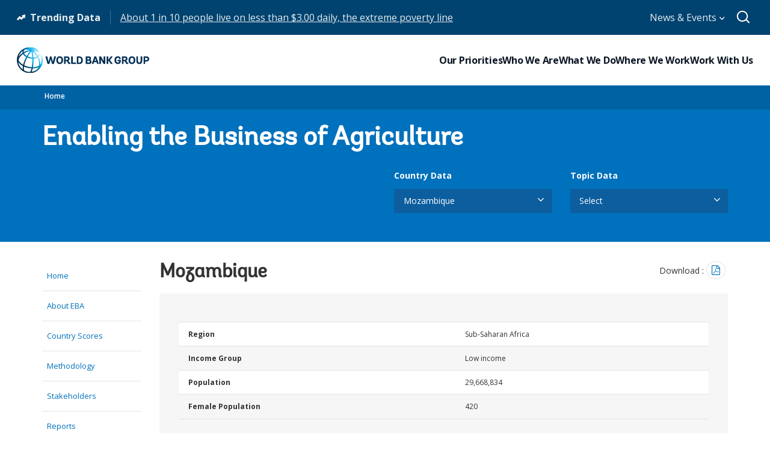

--- FILE ---
content_type: text/html;charset=utf-8
request_url: https://eba.worldbank.org/en/data/exploreeconomies/mozambique/2019
body_size: 16081
content:
 
<!DOCTYPE html>
<html lang="en">
      




 



<head>
<meta http-equiv="X-UA-Compatible" content="IE=edge" />
	<script defer="defer" type="text/javascript" src="https://rum.hlx.page/.rum/@adobe/helix-rum-js@%5E2/dist/micro.js" data-routing="env=prod,tier=publish,ams=World Bank"></script>
<link rel="shortcut icon" href="/content/dam/wbr-redesign/logos/wbg-favicon.png" type="image/png"/>
	<meta name="viewport" content="width=device-width"/>
	<meta charset="utf-8" />
	<title>Country Scores - Enabling the Business of Agriculture</title>
	<meta name="keywords" content="Agriculture and Food Security, Water"/>
	<meta name="description" content="Explore EBA data for each country covered."/> 
	<meta name="language" content="en"/>
    <meta property="og:title" content="Country Scores - Enabling the Business of Agriculture"/>
<meta property="og:site_name" content="World Bank"/>
<meta property="og:description" content="Explore EBA data for each country covered."/>
<meta property="og:type" content="article"/>
<meta property="og:test" content="https://www.worldbank.org/content/dam/wbr/share-logo/social-share.jpg"/>
<meta property="og:image:type" content="image/jpg" />
<meta property="og:image:width" content="1200" />
<meta property="og:image:height" content="630" />
<meta property="og:image" content="https://www.worldbank.org/content/dam/wbr/share-logo/social-share.jpg"/>
<meta property="og:url" content="https://eba.worldbank.org/en/exploreeconomies"/>
<meta name="twitter:card" content="summary"/>
<meta name="twitter:site" content="World Bank"/>
<meta name="twitter:title" content="Country Scores - Enabling the Business of Agriculture"/>
<meta name="twitter:description" content="Explore EBA data for each country covered."/>
<meta name="twitter:image:src" content="https://www.worldbank.org/content/dam/wbr/share-logo/social-share.jpg"/>
<meta name="dcterms.title" content="Country Scores - Enabling the Business of Agriculture" />
<meta name="dcterms.type" content="Text/HTML" />
<meta name="dcterms.identifier" content="https://eba.worldbank.org/en/exploreeconomies"/>
<meta name="dcterms.language" content="en" /> 

<link rel="canonical" href='https://eba.worldbank.org/en/exploreeconomies'/>
     <link rel="stylesheet" href="/etc/designs/wbrrdesign/clientlibs-wbrredsign.css" type="text/css">
<link rel="stylesheet" href="/etc/designs/wbrrdesign/clientlibs-wbrredsign/css/loop-icon.css" type="text/css">
    <link href="//fonts.googleapis.com/css?family=Open+Sans:300,300i,400,400i,600,600i,700,700i,800,800i&subset=cyrillic,cyrillic-ext,greek,greek-ext,latin-ext,vietnamese" rel='stylesheet' type='text/css'/>

   <link href="/etc/designs/wbrrdesign/clientlibs-wbrredsign/css/print.css" rel='stylesheet' type='text/css' media="print">
    <script src="/etc/designs/wbrrdesign/clientlibs-wbrredsign/js/jquery-3.6.0.min.js"></script>
    <script src="/etc/designs/wbr/components/wbgajax.js"></script>
<script src="//assets.adobedtm.com/223f6e2cf7c9/3eb6c9b72a93/launch-7bc0cdc67098.min.js" async></script>
        

<script src="/etc/designs/wbrrdesign/clientlibs-doingbusiness/js/kendo.all.min.js"></script>
<script src="/etc/designs/wbrrdesign/clientlibs-doingbusiness/js/jszip.min.js"></script>
    </head>







 



 


 
<body>
    <div id="wbg-aem-target" class="wbg-aem-target"></div>
    
  


 






<input type="hidden" name="wcmmode" class="WCMmode" value="DISABLED">
    <div data-ajax-component-wbg data-url="/wbg/aem/service/liveeventservicespring" data-ajax-query-parameters='language=en&pageName=/research/eba/en/exploreeconomies' ></div>
    





<link href="/etc/designs/wbr/clientlibs/css/home-banner.css" type="text/css" rel="stylesheet">


<script>
function wb_survey_yes(url) {
	wb_note_setcookie('wb_note','1',1);
	$('#survey').hide();
	window.open(url,'_blank');
}

function wb_note_setcookie(cname, cvalue, exdays) {
	var d = new Date();
	d.setTime(d.getTime() + (exdays*24*60*60*1000));
	var expires = "expires="+d.toUTCString();
	document.cookie = cname + "=" + cvalue + "; " + expires;
}

function wb_close() {
	document.getElementById('wb_banner').style.display = 'none';
	wb_banner_setcookie("wb_banner","1",1);
};

</script>
<script>jQuery(document).ready(function($) {
			var wb_note = document.cookie.replace(/(?:(?:^|.*;\s*)wb_note\s*\=\s*([^;]*).*$)|^.*$/, '$1');
			if(wb_note != 1) {			
				$("#banner").show();
				$('.delete_icon a').click(function() {
					wb_note_setcookie('wb_note','1',1);
					$('#banner').hide();					
				});				
			}
		});</script>










<link rel="stylesheet" href="/etc.clientlibs/worldbankgroup/components/global/service/headerservice/clientlibs/site.css" type="text/css">
<header></header>
<script src="/etc.clientlibs/worldbankgroup/components/global/service/headerservice/clientlibs/site.js"></script>
 
<script>
        const headeroptions = {
            
			languageToggler: { default: false},
            
            languagecode: 'en',
            enabletrendingdata: true,
			selector:'header',
			serviceEndpoint:'/wbg/aem/service/header/en'
        };
		populateHeader(headeroptions);

    </script><div class="lang-toggler language_toggler parbase"><div class="breadcrumb-section breadcrumb_13" 123style="">
    <div class="container">
        <div class="row">
            <div class="col-lg-6 col-md-6 col-sm-6 col-xs-6">
			  <div class="page-title">
                    
                    <ol class="breadcrumb_redesign">
                        <li class=""><a class="l1-breadcrumb" href="/">Home</a></li>
                        
                        </ol>
                    </div>
		  </div><!-- End Page Title -->
    
    </div>
</div>
</div>


<div class="clearix"></div>
<script>

$(document).ready(function() {
    
    var cuurpage = "/content/research/eba/en/exploreeconomies";
    var pageLocale = "en";
    
    var activeLink =$(".breadcrumb_redesign li" ).first().children("a").attr('href');
    
    if (typeof activeLink !== 'undefined'){
        $(".lp__megamenu li.lp__megamenu_list a, .lp__megamenu li.lp__megamenu_list").removeClass("active");
        
        //adedd for D&R to Highlight menu 
        if(cuurpage.indexOf('publication/documents-reports') !== -1 && (cuurpage.indexOf("http") !== -1 || cuurpage.indexOf("https") !== -1)){
            activeLink = "/" + activeLink.split("/").slice(3).join("/");                
        }//end
        $(".lp__megamenu li.lp__megamenu_list").each(function(index, obj) {
            if ($(this).children("a").attr('href') == activeLink){
                $(this).children("a").addClass("active");
            }
        });
    }
    
    var isCPF = "false";
    
    var activeLink = "";
    
    if (isCPF == "true" && typeof activeLink !== 'undefined'){		
        $(".lp__megamenu li.lp__megamenu_list a, .lp__megamenu li.lp__megamenu_list").removeClass("active");
        $(".lp__megamenu li.lp__megamenu_list").each(function(index, obj) {
            
            if ($(this).children("a").text().toLowerCase().trim() == activeLink.toLowerCase().trim())
            {
                $(this).addClass("active");
                $(this).children("a").addClass("active");
            }
        });
    }


        var activeLink1 =$(".breadcrumb_redesign li" ).first().children("a").attr('href');
        
        if (typeof activeLink1 !== 'undefined'){
            $(".navbar-collapse>.navbar-nav>li.mega-menu>a, .navbar-collapse>.navbar-nav>li.mega-menu").removeClass("active");
            
            //adedd for D&R to Highlight menu 
            if(cuurpage.indexOf('publication/documents-reports') !== -1 && (cuurpage.indexOf("http") !== -1 || cuurpage.indexOf("https") !== -1)){
                activeLink1 = "/" + activeLink1.split("/").slice(3).join("/");                
            }//end
            $(".navbar-collapse>.navbar-nav>li.mega-menu").each(function(index, obj) {
                if ($(this).children("a").attr('href') == activeLink1){
                    $(this).children("a").addClass("active");
                }
            });
        }

        
        if (isCPF == "true" && typeof activeLink !== 'undefined'){        
            $(".navbar-collapse>.navbar-nav>li.mega-menu>a, .navbar-collapse>.navbar-nav>li.mega-menu").removeClass("active");
            $(".navbar-collapse>.navbar-nav>li.mega-menu").each(function(index, obj) {
                
                if ($(this).children("a").text().toLowerCase().trim() == activeLink.toLowerCase().trim())
                {
                    $(this).addClass("active");
                    $(this).children("a").addClass("active");
                }
            });
        }
        
    });

 

</script>


</div>

 
<div class="par parsys"><div class="reference parbase section">
  

  <div style="display:inline;" class="cq-dd-paragraph"><div class="supergrid_954240945 supergrid parbase">




    
    <div class="full-row-dark-blue-components" style="padding: 64px 0px 32px 0px; background-color:">
    

        
        <div class="container">
            	<div class="">
            <div class="par parsys"><div class="redesigned-wbl-banner section">  










<div class="row">
    <div class="col-lg-12 col-md-12 col-sm-12 col-xs-12">
        <h1 >Enabling the Business of Agriculture</h1>
    </div>
</div>

<div class="row">
    <div class="col-lg-6"></div>
    <div class="col-lg-6 col-md-6 col-sm-12 col-xs-12">
        <div class="row">
		
            <div class="col-lg-6 col-md-6 col-sm-12 col-xs-12">
                <!-- Begin Dropdown-v2 components -->
                <div class="dropdown-v2-seciton dropdown-v2-inverse">
                    <div class="lable">Country Data</div>
                    <!-- Begin Dropdown-v2 components -->
                    <div class="btn-group dropdown-group dropdown-group-inverse">
                        <input id="economies" placeholder="Search..." style="width: 100%" />
                    </div>
                </div>
                <!-- End Dropdown-v2 components -->
            </div>
            <div class="col-lg-6 col-md-6 col-sm-12 col-xs-12">
                <div class="dropdown-v2-seciton dropdown-v2-inverse">
                    <div class="lable">Topic Data</div>
                    <!-- Begin Dropdown-v2 components -->
                    <div class="btn-group dropdown-group dropdown-group-inverse ">
                        <input id="topic" placeholder="Search..." style="width: 100%" />
                    </div>
                </div>
            </div>
        </div>
    </div>
</div>

<script>
    var runModes = "[crx3tar-nofds, prod, s7connect, crx3, nosamplecontent, publish]"; 
    var selector = "mozambique";
    var pageName = "exploreeconomies";
    var siteName = "EBA";
    
    $("#economies").kendoDropDownList({
        optionLabel: "Select ",  
        filter: "startswith",
        dataTextField: "Name",
        dataValueField: "EconomyUrlName",
        dataSource: {
            type: "jsonp", 
            transport: {
                read: {
                    url: "https://api.worldbank.org/apis/igdataapi/data/eba/year/current/economies?lang=en",
                    headers: { 'Ocp-Apim-Subscription-Key': 'c3d13583ae8746d8b1f22ec5730a7148'}
                }
            },
            error: function (e) {
            },
            schema: {
                data: function (data) {                    
                    if (typeof data === 'string' || data instanceof String) {                       
                        return JSON.parse(data);
                    } else {
                        return data;
                    }
                }
            }
        },
        template: "#= economyUrl(data) #"
    });
    
    $("#topic").kendoDropDownList({
        
        optionLabel: "Select ",
        dataTextField: "IndicatorPublishedName",
        dataValueField: "IndicatorCode",
        dataSource: {
            type: "json", 
            transport: {
                read: {
                    url: "https://api.worldbank.org/apis/igdataapi/data/eba/indicators?lang=en",
                    headers: { 'Ocp-Apim-Subscription-Key': 'c3d13583ae8746d8b1f22ec5730a7148'}
                }
            },
            error: function (e) {
            },            
            filter: {           
                logic: "or",
                filters: [
                    { field: "IndicatorType", operator: "eq", value: null },
                    { field: "IndicatorType", operator: "eq", value: "Topic" }
                ]
            }
        },
        template: "#= topicUrl(data) #"
    });
    
    function economyUrl(data) {
        var url='',EconomyUrlName='';
        
        if( data.EconomyUrlName.toLowerCase() === 'côte-divoire'){
            EconomyUrlName = 'cote-divoire';
        }else if( data.EconomyUrlName.toLowerCase() === 'são-tomé-and-príncipe'){
            EconomyUrlName = 'sao-tome-and-principe';
        }else{
            EconomyUrlName = data.EconomyUrlName.toLowerCase();
        }
        
        if(runModes.indexOf('author')>-1){                
            url ='<a href="/en/data/exploreeconomies.'+ EconomyUrlName +'.'+2019+'.html">'+ data.Name+'</a>';
        }if(runModes.indexOf('publish')>-1){
            url ='<a href="/en/data/exploreeconomies/'+ EconomyUrlName +'/'+2019+'">'+ data.Name+'</a>';
        }  
        
        return url;            
    }
    
    function topicUrl(data) {
        
        var url='';   
		var topic = '';
		if(siteName == "EBA")
		{
			if(data.IndicatorCode.toLowerCase() == 'eba_seed')
				topic = 'seed';
			if(data.IndicatorCode.toLowerCase() == 'eba_fert')
				topic = 'fertilizer';
			if(data.IndicatorCode.toLowerCase() == 'eba_wat')
				topic = 'water';
			if(data.IndicatorCode.toLowerCase() == 'eba_mech')
				topic = 'machinery';
			if(data.IndicatorCode.toLowerCase() == 'eba_liv')
				topic = 'livestock';
			if(data.IndicatorCode.toLowerCase() == 'eba_mpp')
				topic = 'plant';
			if(data.IndicatorCode.toLowerCase() == 'eba_trad')
				topic = 'markets';
			if(data.IndicatorCode.toLowerCase() == 'eba_fina')
				topic = 'finance';
		}
		else
		topic = data.IndicatorCode.toLowerCase();	
			
        if(runModes.indexOf('author')>-1){                
            url ='<a href="/en/data/exploretopics.'+ topic+'.html">'+ data.IndicatorPublishedName+'</a>';
        }if(runModes.indexOf('publish')>-1){
            url ='<a href="/en/data/exploretopics/'+ topic+'">'+ data.IndicatorPublishedName+'</a>';
        }
        
        return url;            
    }      
    
    if(selector != "" && (pageName == "exploreeconomies" || pageName == "explorecountries")) {        
        $("#economies").data("kendoDropDownList").value(selector);
    }
    
    if(selector != "" && (pageName == "exploretopics" || pageName == "exploreindicators" || pageName == "comparedata")) {        
        selector = siteName == "WBL" ? selector.toUpperCase() : selector;
        $("#topic").data("kendoDropDownList").value(selector);
    }
    
    var dropdownlist = $("#topic").data("kendoDropDownList");
    dropdownlist.bind("dataBound", dropdownlist_dataBound);
    var ctrydropdownlist = $("#economies").data("kendoDropDownList");
    ctrydropdownlist.bind("dataBound", dropdownlist_dataBound);
    
    function dropdownlist_dataBound(e) {
        var pageurl = window.location.pathname;
        pageurl = pageurl.replace(".print","");
        $("#topic_listbox>li").each(function(index, obj) {
            var childtopicanchor = $(this).children("a");
            
            if (childtopicanchor.attr('href') == pageurl){
                
                document.title = childtopicanchor.text();
            }
            
        });
        
        $("#economies_listbox>li").each(function(index, obj) {
            var childanchor = $(this).children("a");
            if (childanchor.attr('href') == pageurl){
                
                document.title = "Economy Data , "+childanchor.text();
            }
            
        });
    }
    
    
    
    
</script>



<style>
    .k-list-container {
        border-radius: 0px;
        border-color: #0071BC;
        background-color: #0C5E9E !important;
    }
    
    .dropdown-v2-seciton .k-dropdown .k-dropdown-wrap.k-state-default {
        background-color: #0C5E9E !important;
    }
</style>

</div>

</div>

            </div>
        </div>     
    </div>
    


    </div>
</div></div>
<div class="gridlayout parbase section">












<div class="row hidden-md hidden-lg">

		    <div class="col-md-12 col-sm-12 col-lg-12 col-xs-12 colsplit" id="">
	        
			<div class=" ">
				<div class="grid_12_par_0 parsys">
    


<div style="padding-left:0px;padding-right:0px;" class="remove-padding-grid" >
    
    




<div class="reference parbase section">
  

  <div style="display:inline;" class="cq-dd-paragraph"><div class="supergrid parbase">




    
    <div class="row clearfix full-row-white-components" style="padding: 32px 0px 32px 0px; background-color:">
    

        
        <div class="container">
            	<div class="">
            <div class="par parsys"><div class="reference parbase section">
  

  <div style="display:inline;" class="cq-dd-paragraph"><div class="n01v1_left_navigatio n01v1_left_navigation_pathselect">


 


    
    





<div class="_loop_left_nav hidden-sm hidden-xs">
			<ul class="_loop_left_nav_list">
			<li><a class="_loop_left_nav_list_item" title="Home" href="/">Home</a>
			</li>
			<li><a class="_loop_left_nav_list_item" title="About EBA" href="/en/about-us">About EBA</a>
						</li>
						<li><a class="_loop_left_nav_list_item" title="Country Scores" href="/en/data/exploretopics/all-topics">Country Scores</a>
						</li>
						<li><a class="_loop_left_nav_list_item" title="Methodology " href="/en/methodology">Methodology </a>
						</li>
						<li><a class="_loop_left_nav_list_item" title="Stakeholders" href="/en/stakeholders">Stakeholders</a>
						</li>
						<li><a class="_loop_left_nav_list_item" title="Reports" href="/en/reports">Reports</a>
						</li>
						<li><a class="_loop_left_nav_list_item" title="Business Reforms" href="/en/reforms">Business Reforms</a>
						</li>
						<li><a class="_loop_left_nav_list_item" title="News" href="/en/ebanews">News</a>
						</li>
						
			</ul>
			</div><div class="clearfix"></div>


<script type="text/javascript">
function toggleclass(element,elemMore){
	$(element).toggle();
	if($(element).is(":visible")){
		$(elemMore).html('<i class="fa fa-angle-up"></i>');
	}else{
		$(elemMore).html('<i class="fa fa-angle-down"></i>');
	}
}</script>
        
        
<button type="button" class="_loop_left_nav_dropdown hidden-lg hidden-md" data-toggle="collapse" data-target=".nav-collapse">
    <span class = "filter-option" title="Home" href="https://eba.worldbank.org/">Home</span>
    <span class="nav-dropdown-arrow"></span>
</button>

<div class="nav-collapse collapse _loop_left_nav _loop_left_nav_dropdown_list">
    <ul>
        <li><a class="_loop_left_nav_list_item " title="About EBA" href="/en/about-us">About EBA</a>
    </li>
    <li><a class="_loop_left_nav_list_item " title="Country Scores" href="/en/data/exploretopics/all-topics">Country Scores</a>
    </li>
    <li><a class="_loop_left_nav_list_item " title="Methodology " href="/en/methodology">Methodology </a>
    </li>
    <li><a class="_loop_left_nav_list_item " title="Stakeholders" href="/en/stakeholders">Stakeholders</a>
    </li>
    <li><a class="_loop_left_nav_list_item " title="Reports" href="/en/reports">Reports</a>
    </li>
    <li><a class="_loop_left_nav_list_item " title="Business Reforms" href="/en/reforms">Business Reforms</a>
    </li>
    <li><a class="_loop_left_nav_list_item " title="News" href="/en/ebanews">News</a>
    </li>
    
</ul></div>




<script type="text/javascript">
    function toggleclass(element,elemMore){ 
        $(element).toggle();      
        if($(element).is(":visible")){
            $(elemMore).html('<i class="fa fa-angle-up"></i>');
        }else{
            $(elemMore).html('<i class="fa fa-angle-down"></i>');
        }
    }
</script></div>
</div></div>

</div>

            </div>
        </div>     
    </div>
    


    </div>
</div></div>



</div>



</div>

			</div>
			
		    </div>
		    
</div>
<div class="clearfix"></div>


	<div style="margin-bottom: 0px"></div>



</div>
<div class="supergrid parbase section">




    
    <div class="row clearfix full-row-white-components" style="padding: 32px 0px 32px 0px; background-color:#fff">
    

        
        <div class="container">
            	<div class="">
            <div class="par parsys"><div class="gridlayout parbase section">












<div class="row ">

		    <div class="col-md-2  colsplit" id="">
	        
			<div class=" ">
				<div class="grid_2_par_0 parsys">
    


<div style="padding-left:0px;padding-right:0px;" class="remove-padding-grid" >
    
    




<div class="gridlayout parbase section">












<div class="row hidden-xs hidden-sm">

		    <div class="col-md-12  colsplit" id="">
	        
			<div class=" ">
				<div class="grid_12_par_0 parsys">
    


<div style="padding-left:0px;padding-right:0px;" class="remove-padding-grid" >
    
    




<div class="reference parbase section">
  

  <div style="display:inline;" class="cq-dd-paragraph"><div class="n01v1_left_navigatio n01v1_left_navigation_pathselect">


 


    
    





<div class="_loop_left_nav hidden-sm hidden-xs">
			<ul class="_loop_left_nav_list">
			<li><a class="_loop_left_nav_list_item" title="Home" href="/">Home</a>
			</li>
			<li><a class="_loop_left_nav_list_item" title="About EBA" href="/en/about-us">About EBA</a>
						</li>
						<li><a class="_loop_left_nav_list_item" title="Country Scores" href="/en/data/exploretopics/all-topics">Country Scores</a>
						</li>
						<li><a class="_loop_left_nav_list_item" title="Methodology " href="/en/methodology">Methodology </a>
						</li>
						<li><a class="_loop_left_nav_list_item" title="Stakeholders" href="/en/stakeholders">Stakeholders</a>
						</li>
						<li><a class="_loop_left_nav_list_item" title="Reports" href="/en/reports">Reports</a>
						</li>
						<li><a class="_loop_left_nav_list_item" title="Business Reforms" href="/en/reforms">Business Reforms</a>
						</li>
						<li><a class="_loop_left_nav_list_item" title="News" href="/en/ebanews">News</a>
						</li>
						
			</ul>
			</div><div class="clearfix"></div>


<script type="text/javascript">
function toggleclass(element,elemMore){
	$(element).toggle();
	if($(element).is(":visible")){
		$(elemMore).html('<i class="fa fa-angle-up"></i>');
	}else{
		$(elemMore).html('<i class="fa fa-angle-down"></i>');
	}
}</script>
        
        
<button type="button" class="_loop_left_nav_dropdown hidden-lg hidden-md" data-toggle="collapse" data-target=".nav-collapse">
    <span class = "filter-option" title="Home" href="https://eba.worldbank.org/">Home</span>
    <span class="nav-dropdown-arrow"></span>
</button>

<div class="nav-collapse collapse _loop_left_nav _loop_left_nav_dropdown_list">
    <ul>
        <li><a class="_loop_left_nav_list_item " title="About EBA" href="/en/about-us">About EBA</a>
    </li>
    <li><a class="_loop_left_nav_list_item " title="Country Scores" href="/en/data/exploretopics/all-topics">Country Scores</a>
    </li>
    <li><a class="_loop_left_nav_list_item " title="Methodology " href="/en/methodology">Methodology </a>
    </li>
    <li><a class="_loop_left_nav_list_item " title="Stakeholders" href="/en/stakeholders">Stakeholders</a>
    </li>
    <li><a class="_loop_left_nav_list_item " title="Reports" href="/en/reports">Reports</a>
    </li>
    <li><a class="_loop_left_nav_list_item " title="Business Reforms" href="/en/reforms">Business Reforms</a>
    </li>
    <li><a class="_loop_left_nav_list_item " title="News" href="/en/ebanews">News</a>
    </li>
    
</ul></div>




<script type="text/javascript">
    function toggleclass(element,elemMore){ 
        $(element).toggle();      
        if($(element).is(":visible")){
            $(elemMore).html('<i class="fa fa-angle-up"></i>');
        }else{
            $(elemMore).html('<i class="fa fa-angle-down"></i>');
        }
    }
</script></div>
</div></div>







<hr>


<div class="reference parbase section">
  

  <div style="display:inline;" class="cq-dd-paragraph"><div class="country_contacts parbase">













 



<div class="row_no_pad">


<h6 class='h6'>CONTACT</h6>




			
			
				<div class="contacts-wrapper">
			 
               
                
			
				<address>
              1818 H Street, NW<br/>Washington, DC 20433 USA<br/>

				</address>
				
				
				
           

			<a href="mailto:eba@worldbank.org">Email</a>
				
				</div>
			
				
               
                <!--  contact 2 -->
                
				
					<div class="contacts-wrapper">
				    <!--  contact 1 -->
              
				
               
               
                
			
				<address>
				
				
			Chisako Fukuda<br/>Media Inquiries<br/>
				
				</address>
				
				<div class="display contactPersonHQ">

				<span class="tel">
				+1 (202) 473-9424<br/>
				</span>
				</div>
				
				
				  
				</div>
                
				<!--  contact 3 -->
                <!--  contact 3 -->

                                                                                                                                                 
</div>



	 <a class="btn btn-default btn-sm primary-gray-btn mrg-t-15" href="mailto:cfukuda@worldbankgroup.org">Media Email<i class="icon-angle-right"> <span class="sr-only">Arrow</span></i></a>		
			


			





</div>
</div></div>



</div>



</div>

			</div>
			
		    </div>
		    
</div>
<div class="clearfix"></div>


	<div style="margin-bottom: 0px"></div>



</div>



</div>



</div>

			</div>
			
		    </div>
		    
		    <div class="col-md-10  colsplit" id="">
	        
			<div class=" ">
				<div class="grid_10_par_1 parsys">
    


<div style="padding-left:0px;padding-right:0px;" class="remove-padding-grid" >
    
    




<div class="gridlayout parbase section">












<div class="row ">

		    <div class="col-md-12 col-sm-12 col-lg-12 col-xs-12 colsplit" id="">
	        
			<div class=" ">
				<div class="grid_12_par_0 parsys">
    


<div style="padding-left:0px;padding-right:0px;" class="remove-padding-grid" >
    
    




<div class="wbl_country_results section">





 






 






<div class="row">
    <div class="heading-v1">
        <div class="col-lg-12 col-md-12 col-sm-12 col-xs-12">
            <div id="countryPublishName1" >
                <script id="countryPublishNameTemp1" type="text/x-kendo-template">  
                    #
                    var publishName = data; 
                    
                    var pdfPath = "/content/dam/documents/eba/"+data.countryDetails1+".pdf";
                    #
                    <h2>#= publishName.countryName #</h2>
                    
                    <div class="accordion-group-btn">
                        <span class="blurb-text">Download :</span>
                        <a href="#= pdfPath #" class="accordion-download" target="_blank" title="Download Pdf" data-customlink="fd:body content:en:pdf"><span><i class="fa fa-file-pdf-o" aria-hidden="true"></i></span></a>
                        
                </div> 	
                </script>
            </div>
            
            
            
        </div>
    </div><!-- End heading-v1 -->
    
</div>
<div class="c14v1-body c14v1-body-text c14v1-body-inverse responsive-table wbl-table rulemaking-table">
    <div class="paragraph table nosort">
        
        <div id="characteristics" > 
            <script id="characteristicsTemplate" type="text/x-kendo-template">    
                #
                var economyDetails = data.Economy.EconomyDetails;
                var region,incomeGroup,population,GNIPerCapita;
                
                for(var i = 0; i < economyDetails.length; i++) {
                    
                    if(economyDetails[i].EconomyDetailTypeName == 'Region')
                        region = economyDetails[i].Value;
                    
                    else if(economyDetails[i].EconomyDetailTypeName == 'IncomeGroup')
                        incomeGroup = economyDetails[i].Value;
                    else if(economyDetails[i].EconomyDetailTypeName == 'Population')
                        population = economyDetails[i].Value;
                    
                    else if(economyDetails[i].EconomyDetailTypeName == 'GNIPerCapita')
                        GNIPerCapita = economyDetails[i].Value;
                    
                }
                #
                <table class="">
                    <tbody><tr></tr>
                    <tr>
                        <td><b>Region</b></td>
                        <td>#= region #</td>
            </tr>
            <tr>
                <td><b>Income Group</b></td>
                <td>#= incomeGroup #</td>
            </tr>
            <tr>
                <td><b>Population</b></td>
                <td>#= numberWithCommas(population) #</td>
            </tr>
            
            <tr>
                <td><b>Female Population</b></td>
                <td>#= numberWithCommas(GNIPerCapita) #</td>
                
            </tbody>
            </table>
            </script>
        </div>
    </div>
</div>




<script src="/etc/designs/wbrrdesign/clientlibs-ppi-comps/js/FileSaver.js"></script>
<script src="/etc/designs/wbrrdesign/clientlibs-ppi-comps/js/xlsx.full.min.js"></script>

<script>
    //var economyCodeApi = "//wbl.financeandprivatesector.org/wbgapi/data/eba/year/current/economies",
    var countryName = "mozambique";
    var economyApi = "https://api.worldbank.org/apis/igdataapi/data/eba/year/current/economies";
    var indicatorsApi1 = "https://api.worldbank.org/apis/igdataapi/data/eba/economy/{economycode}/year/current/details";
    var site = "EBA";
    var locale = "en"; 
    var domain = "https://api.worldbank.org/apis";
    var selectorYear = "2019";
    
    var countryCode1, economyPublishedName1;
    
    var economyCodeDataSource = new kendo.data.DataSource({
        transport: {
            read: {
                dataType: 'json',
                url: economyApi,
                headers: { 'Ocp-Apim-Subscription-Key': 'c3d13583ae8746d8b1f22ec5730a7148'}
            },
        }
    });
    
    economyCodeDataSource.fetch(function(){  
        var economyPublishedName;	        
        this.filter( { field: "EconomyUrlName", operator: "eq", value:countryName } );
        
        var economydata = this.view(); 
        
        countryCode1 = economydata[0].EconomyCode;
        indicatorsApi1 = indicatorsApi1.replace("{economycode}", countryCode1);
        economyPublishedName1 = economydata[0].Name;
        var economyUrlName =economydata[0].EconomyUrlName;
        var countryPublishNameTemp1 = kendo.template($("#countryPublishNameTemp1").html());
        $("#countryPublishName1").html(countryPublishNameTemp1({economyDetails:economyPublishedName1,countryDetails1:countryCode1,urlDetails:economyUrlName,countryName:economyPublishedName1}));
        
        // console.log(countryCode1);
        
        var bblEconomyDataSource = new kendo.data.DataSource({
            transport: {
                read: {
                    url: indicatorsApi1.replace("{economycode}", countryCode1),
                    dataType: 'json',
                    headers: { 'Ocp-Apim-Subscription-Key': 'c3d13583ae8746d8b1f22ec5730a7148'}
                },
            },
            schema: {
                data: function (data) {
                    return [data];
                }
            }
            
        });
        
        bblEconomyDataSource.fetch(function(){ 
            var countryDetails = this.view()[0];
            
            var characteristicsTemplate = kendo.template($("#characteristicsTemplate").html());
            $("#characteristics").html(characteristicsTemplate(countryDetails));
            
            
        });
    });  
    
    function numberWithCommas(x) {
        if(x != undefined) {
            return x.toString().replace(/\B(?=(\d{3})+(?!\d))/g, ",");
        }else{
            return  "";
        }
    }
    
    function getPerc(num, percent) {
        return Number(num) - ((Number(percent) / 100) * Number(num));
    }
    
    function downloadExcel() {
        var excelData = [], wscols = [], data = {};
        var topicLabel = "Topic";
        var groupLabel = "Group";
        var yearLabel = "Year"
        var questionLabel = "Question";
        var answerLabel = "Answer";
        var scoreLabel = "Score";
        var law1Label = "Law1";
        var lawURI1Label = "LawURI1";
        var law2Label = "Law2";
        var lawURI2Label = "LawURI2";        
        var notesLabel = "Notes";        
        
        var excelIndicatorApi, excelIndicatorDataPointValuesApi; 
        if(site == "WBL") {
            excelIndicatorApi = domain + "/igdataapi/data/wbl/indicators";            
            excelIndicatorDataPointValuesApi = domain + "/igdataapi/data/wbl/economy/{economycode}/indicator/{indicatorcode}/year/current/indicatordatapointvalues/multilevel";           
        } else if(site == "BPP") {
            excelIndicatorApi = domain + "/igdataapi/data/ppp/indicators";            
            excelIndicatorDataPointValuesApi = domain + "/igdataapi/data/ppp/economy/{economycode}/indicator/{indicatorcode}/year/current/indicatordatapointvalues/multilevel";           
        }else if(site == "EBA" || site == "FARMERS") {
            excelIndicatorApi = domain + "/igdataapi/data/eba/indicators";            
            excelIndicatorDataPointValuesApi = domain + "/igdataapi/data/eba/economy/{economycode}/indicator/{indicatorcode}/year/current/indicatordatapointvalues/multilevel";           
        }
        
        var excelIndicatorsDatasource = new kendo.data.DataSource({            
            transport: {
                read: {
                    dataType: "json",
                    url: excelIndicatorApi + '?lang=' + locale,
                    headers: { 'Ocp-Apim-Subscription-Key': 'c3d13583ae8746d8b1f22ec5730a7148'}
            },
        },
                                                                  error: function (e) { }
    });
    
    excelIndicatorsDatasource.fetch(function () {             
        var excelIndicators = this.view();
        
        excelIndicators.forEach(function(indicator, index) {                
            var indicatorCode = indicator.IndicatorCode;
            var indicatorPublishedName = indicator.IndicatorPublishedName;
            
            if(site == "WBL")
                indicatorCode = indicatorCode.toLowerCase();
            
            var excelIndicatorDataPointValuesApiDatasource = new kendo.data.DataSource({            
                transport: {
                    read: {
                        async: false,
                        dataType: "json",
                        url: excelIndicatorDataPointValuesApi.replace("{economycode}", countryCode1).replace("{indicatorcode}", indicatorCode) + '?lang=' + locale,
                        headers: { 'Ocp-Apim-Subscription-Key': 'c3d13583ae8746d8b1f22ec5730a7148'}
                },
            },
                                                                                       error: function (e) { },                
        });
        
        excelIndicatorDataPointValuesApiDatasource.fetch(function () { 
            var pointData = this.view();                   
            
            pointData.forEach(function(indicatorDataPoint) {                        
                indicatorDataPoint.IndicatorDataPointList.forEach(function(subIndicatorDataPoint) {
                    data = {};
                    data[topicLabel] = indicatorPublishedName;
                    data[groupLabel] = indicatorDataPoint.IndicatorDataPointName;
                    data[yearLabel] = selectorYear;
                    data[questionLabel] = subIndicatorDataPoint.IndicatorDataPointName;
                    
                    if(subIndicatorDataPoint.hasOwnProperty("IndicatorDataPointValues")) {
                        var indicatorDataPointValues = subIndicatorDataPoint["IndicatorDataPointValues"];
                        
                        var answers = $.grep(indicatorDataPointValues, function(e) {                  
                            return e.IndicatorDataPointValueTypeName == "Answer";
                        })[0];                                  
                        data[answerLabel] = answers == undefined ? "" : answers.Value;
                        
                        if(site == "WBL") {
                            var scores = $.grep(indicatorDataPointValues, function(e) {                  
                                return e.IndicatorDataPointValueTypeName == "DataPointScore" || e.IndicatorDataPointValueTypeName == "Score";
                            })[0];  
                            data[scoreLabel] = scores == undefined ? "" : scores.Value;
                            
                            var law1 = $.grep(indicatorDataPointValues, function(e) {                  
                                return e.IndicatorDataPointValueTypeName == "Law 1";
                            })[0];                
                            data[law1Label] = law1 == undefined ? "" : law1.Value;
                            
                            var urlLink1 = $.grep(indicatorDataPointValues, function(e) {                  
                                return e.IndicatorDataPointValueTypeName == "URLLink 1";
                            })[0];   
                            data[lawURI1Label] = urlLink1 == undefined ? "" : urlLink1.Value;
                            
                            var law2 = $.grep(indicatorDataPointValues, function(e) {                  
                                return e.IndicatorDataPointValueTypeName == "Law 2";
                            })[0];    
                            data[law2Label] = law2 == undefined ? "" : law2.Value;
                            
                            var urlLink2 = $.grep(indicatorDataPointValues, function(e) {                  
                                return e.IndicatorDataPointValueTypeName == "URLLink 2";
                            })[0]; 
                            data[lawURI2Label] = urlLink2 == undefined ? "" : urlLink2.Value;
                            
                            data[notesLabel] = "";
                        }
                    }
                    
                    excelData.push(data);
                });
            });
        });
    });
    
    Object.keys(excelData[0]).forEach(function(indicatorDataPoint, index) {
        wscols.push({wch: 40});
        var emptyFilter = excelData.filter(i => (i[indicatorDataPoint] === null) || i[indicatorDataPoint] === "");
        if(emptyFilter.length == excelData.length) {
            excelData.forEach(function(v){ delete v[indicatorDataPoint] });
        }              
    });
    
    /* this line is only needed if you are not adding a script tag reference */
    if(typeof XLSX == 'undefined') XLSX = require('xlsx');
    
    /* add to workbook */
    var wb = XLSX.utils.book_new();
    
    /* make the worksheet */
    var ws = XLSX.utils.json_to_sheet(excelData);
    ws['!cols'] = wscols;              

    XLSX.utils.book_append_sheet(wb, ws, "sheet");
    
    /* generate an XLSX file */
    XLSX.writeFile(wb, economyPublishedName1 + ".xlsx");
    
    });
    }
    
    
</script>



</div>







<div class="embedcode section">










   
<script src="/etc/designs/wbrrdesign/components/audiotracking.js"></script>



<div class="clearfix"></div>


<!-- script for photogallery -->

<script>
$(window).on("load", function() {
$('#flickr').removeAttr('style');
$('#flickr img').addClass('img-responsive');
if ($("#flickr").find(".photo-gallery-img").length === 0)
$("#flickr a").wrap('<div class="photo-gallery-img col-xs-3 col-sm-3 col-md-3 col-lg-3"></div>');
//$('#flickr img').css("width", "100%");
$("#flickr").wrap('<div class="row"></div>');
//$('#flickr').children('.photo-gallery-img').last().remove();
$("#flickr").children(".photo-gallery-img:visible").eq(8).remove();
$("#flickr").children("a:visible").eq(8).remove();
$("#id_v4").click(function() {
window.location.href = $(this).attr('cusyep');
});
$("#id_c07v4").click(function() {
window.location.href = $(this).attr('cusyep');
});
$(".photo-gallery-img img").removeAttr("width").removeAttr("height");
console.log("Flicker loader done");
});
</script>

<!-- script for photogallery end--></div>



</div>



</div>

			</div>
			
			<hr class="hr-bottom">
			
		    </div>
		    
</div>
<div class="clearfix"></div>


	<div style="margin-bottom: 0px"></div>



</div>







<div class="gridlayout parbase section">












<div class="row ">

		    <div class="col-md-12 col-sm-12 col-lg-12 col-xs-12 colsplit" id="">
	        
			<div class=" ">
				<div class="grid_12_par_0 parsys">
    


<div style="padding-left:0px;padding-right:0px;" class="remove-padding-grid" >
    
    




<div class="wbl-economyIndicator_details section">





 






<script src="/etc/designs/wbrrdesign/clientlibs-doingbusiness/js/kendo.all.min.js"></script>


<div class="row">
    <div class="col-lg-15 col-md-12 col-sm-12 col-xs-12">
        <div class="row">
            <div class="heading-v1">
                <div class="col-lg-12 col-md-12 col-sm-12 col-xs-12">
                    <h3>Topic scores</h3>	
                </div>
            </div>

        </div><!-- End first row -->
    </div>

    <div class="col-lg-9 col-md-12 col-sm-12 col-xs-12">
        <div class="c14v1-body c14v1-body-text c14v1-body-inverse responsive-table">
            <div class="paragraph table nosort">
                <div id="farmersIndicator"> 
                    <script type="text/x-kendo-template" id="farmersIndicatorTemplate"> 

                        #
							  var farmersDetails = data;
                        //console.log(farmersDetails);
                        #

                        <table>
                            <tbody>

						#
                        for (var i = 0; i < farmersDetails.length; i++) { 

						#
                            <tr>
                                <td><b>#= farmersDetails[i].IndicatorPublishedName #</b></td>
                                 <td>#= farmersDetails[i].Value #</td>

                             </tr>


                        # } #

                    		</tbody>
                    	</table>
                    </script>
                </div>
            </div>
        </div>
    </div>
</div>



<script>
    // selector start here
    var countryName = "mozambique";
    var economyApi = "https://api.worldbank.org/apis/igdataapi/data/eba/year/current/economies?lang=en";
    var indicatorsApi2 = "https://api.worldbank.org/apis/igdataapi/data/eba/indicators?lang=en";
    var economyIndicatorApi = "https://api.worldbank.org/apis/igdataapi/data/eba/economies/indicator/all/year/current/indexes?$filter=EconomyCode%20eq%20%27{economycode}%27";
    var site = "EBA";

    var economyCodeDataSource =  new kendo.data.DataSource({
        transport: {
            read: {
                url: "https://api.worldbank.org/apis/igdataapi/data/eba/year/current/economies?lang=en",
                dataType: 'json',
                headers: { 'Ocp-Apim-Subscription-Key': 'c3d13583ae8746d8b1f22ec5730a7148'}
            },
        }
        
    });

    economyCodeDataSource.fetch(function(){ 
        var economyPublishedName;		        

        this.filter( { field: "EconomyUrlName", operator: "eq", value: countryName } );
        
        var economydata = this.view(); 
        var countryCode = economydata[0].EconomyCode;

        if(site == "WBL") {
            var indicatorDataSourceNew =  new kendo.data.DataSource({
                transport: {
                    read: {
                        url: indicatorsApi2.replace("{economycode}", countryCode),
                        dataType: 'json',
                        headers: { 'Ocp-Apim-Subscription-Key': 'c3d13583ae8746d8b1f22ec5730a7148'}
                    },
                }
                
            });

            indicatorDataSourceNew.fetch(function() { 
                var indicatorDetails = this.view();           
    
                var wblindexDataSourceNew =  new kendo.data.DataSource({
                    transport: {
                        read: {
                            dataType: 'json',
                            url: economyIndicatorApi.replace("{economycode}", countryCode),
                            headers: { 'Ocp-Apim-Subscription-Key': 'c3d13583ae8746d8b1f22ec5730a7148'}
                        },
                    }
                    
                });
    
                wblindexDataSourceNew.fetch(function() {                 
                    var indexDetails = wblindexDataSourceNew.view()[0].EconomyIndexes;                       

                    if(indexDetails != null) {
                        for(var i = 0; i < indexDetails.length; i++) {
                            var topicValue = indicatorDetails.filter(function(index) {
                                if(index.IndicatorCode == indexDetails[i].IndicatorCode){                                        
                                    return index;
                                }
                            });

                            if(topicValue.length > 0) {
                                indexDetails[i]['IndicatorPublishedName'] = topicValue[0].IndicatorPublishedName;
                            }
                        }

                        var indicatorTemplate = kendo.template($("#indicatorTemplate").html());
                        $("#indicator1").html(indicatorTemplate(indexDetails));
                    }
                
                });
            });
        } else if(site == "BPP") {
            var bppIndicatorDatasource =  new kendo.data.DataSource({
                transport: {
                    read: {
                        url: indicatorsApi2.replace("{economycode}", countryCode),
                        dataType: 'json',
                        headers: { 'Ocp-Apim-Subscription-Key': 'c3d13583ae8746d8b1f22ec5730a7148'}
                    },
                }
                
            });

            bppIndicatorDatasource.fetch(function() { 
                var bppIndicatorData = this.view(); 

                var bppIndicatorTemplate = kendo.template($("#bppIndicatorTemplate").html());
                $("#bppIndicator").html(bppIndicatorTemplate(bppIndicatorData));
            });
        } else if(site == "EBA") {
            var farmersIndicatorDataSource =  new kendo.data.DataSource({
                transport: {
                    read: {
                        url: indicatorsApi2.replace("{economycode}", countryCode),
                        dataType: 'json',
                        headers: { 'Ocp-Apim-Subscription-Key': 'c3d13583ae8746d8b1f22ec5730a7148'}
                    },
                }
                
            });

            farmersIndicatorDataSource.fetch(function() { 
                var farmerIndicatorDetails = this.view();

                var ebaIndicatorDatasource =  new kendo.data.DataSource({
                    transport: {
                        read: {
                            url: economyIndicatorApi.replace("{economycode}", countryCode),
                            dataType: 'json',
                            headers: { 'Ocp-Apim-Subscription-Key': 'c3d13583ae8746d8b1f22ec5730a7148'}
                        },
                    }                 
                });
                
                ebaIndicatorDatasource.fetch(function() {                     
                    var farmerEconomyIndexes = $.grep(this.view()[0].EconomyIndexes, function(e) {                  
                        return e.AggregateTypeName === "DTF";
                    });

                    if(farmerEconomyIndexes != null) {
                        for(var i = 0; i < farmerEconomyIndexes.length; i++) {
                            var topicValue1 = null;
                            topicValue1 = farmerIndicatorDetails.filter(function(index) {
                                if(index.IndicatorCode == farmerEconomyIndexes[i].IndicatorCode){                                        
                                    return index;
                                }
                            });
                            
                            if(topicValue1.length > 0) {
                                farmerEconomyIndexes[i]['IndicatorPublishedName'] = topicValue1[0].IndicatorPublishedName;
                            }
                        }
                        
                        var farmersIndicatorTemplate = kendo.template($("#farmersIndicatorTemplate").html());
                        $("#farmersIndicator").html(farmersIndicatorTemplate(farmerEconomyIndexes));

                    }
            	});
            });      
        }
    });

</script>





</div>



</div>



</div>

			</div>
			
		    </div>
		    
</div>
<div class="clearfix"></div>


	<div style="margin-bottom: 18px"></div>



</div>







<div class="gridlayout parbase section">












<div class="row ">

		    <div class="col-md-12 col-sm-12 col-lg-12 col-xs-12 colsplit" id="">
	        
			<div class=" ">
				<div class="grid_12_par_0 parsys">
    


<div style="padding-left:0px;padding-right:0px;" class="remove-padding-grid" >
    
    




<div class="economy_data parbase section">  


 






<div class="col-lg-12 col-md-12 col-sm-12 col-xs-12">
    <div class="row">            
        <div  class="dropdown-v2-seciton">            
            <div class="lable">Indicator Data</div>            
            <div class="col-lg-9 col-md-9 col-sm-12 col-xs-12">
                <div class="btn-group dropdown-group dropdown-group-inverse ">
                    <input id="economy-indicator" style="width: 100%" />                    
                </div>
            </div>
        </div>            
    </div>
</div>



<div class="panel-group" id="accordion" role="tablist" aria-multiselectable="true"></div>
<div id="noAccordion"></div> 

<div class="ajax-div">    
    <img src="/content/dam/wbr-redesign/logos/ajax.gif" class="ajax-loader" alt="Loading"/>
</div>


<script type="text/javascript" src="/etc/designs/wbrrdesign/clientlibs-doingbusiness/js/kendo.all.min.js"></script>


<script id="accordionTemplate" type="text/x-kendo-template">
	# 
	var indicatorsIndex = data.indicatorsIndex;
    var indicatorsData = data.indicatorsData;
    var rankValue = "", dtfValue = "";   

    indicatorsIndex.forEach(function(values) {
        if(values.AggregateTypeName == "Rank")
            rankValue = values.Value;
        if(values.AggregateTypeName == "DTF")
            dtfValue = values.Value;
    });
    #
    <div class="accordion-header">
       <div class="c14v1-body c14v1-body-text accordion-table">
          <div class="paragraph table nosort">
             <table class="">
                <tbody>
                   <tr>
                       # if(rankValue != "" ) { #
                       <th>#=topicRankLabel#: #=rankValue# / 62</th>
                       # } if(dtfValue != "" ) { #
                       <th>#=topicDtfLabel#: #=dtfValue# / 100</th>
                       # } if(siteName == "BPP" ) { #
                       <th></th>
                       # } if(siteName != "WBL" ) {#
                       <th>#=economyScoreLabel#</th>
                       # } #
                   </tr>
                </tbody>
             </table>
          </div>
       </div>
    </div>
    #                   
    indicatorsData.forEach(function(indicator, index) { 
        var accordionScore = "0", collapseInClass = "";

        collapseInClass = index == 0 ? "show" : "";
    #     
    <div class="panel accordion-wrapper">
        <div class="accordion-btn" data-toggle="collapse" data-bs-parent="\#accordion" href="\#collapse#=index#" aria-expanded="false">
            <span>#=indicator.IndicatorDataPointName#</span>
            #
            if(indicator.hasOwnProperty("IndicatorDataPointValues")) {    
                indicator["IndicatorDataPointValues"].forEach(function(values) {
                    if(values.IndicatorDataPointValueTypeName == "Score")
                        accordionScore = values.Value;
                });
            }
       		if(siteName == "EBA" ) {
            #
            <span class="data-number">#=accordionScore#</span>
            # } #
        </div>

        <div id="collapse#=index#" class="collapse #=collapseInClass#" role="tabpanel" aria-labelledby="accordion" aria-expanded="false">
            <div class="accordion-content">
                <div class="c14v1-body c14v1-body-text table-head-inverse responsive-table economy-table wbl-table-economy">
                    <div class="paragraph table nosort">
                        <table class="">
                            <tr>
                                <th>#=questionLabel#</th>
                                <th>#=answerLabel#</th>
                                # 
                                if((siteName == "WBL" &&  (selectorYear == 2025  || selectorYear == 2024 ||selectorYear == 2023 ||selectorYear == 2022 ||selectorYear == 2021 || selectorYear == 2020)) || siteName == "EBA") { 
                                #
                                <th>#=scoreLabel#</th>
                                # 
                                } if(siteName == "WBL" && (selectorYear == 2025  || selectorYear == 2024  ||selectorYear == 2023 ||selectorYear == 2022 ||selectorYear == 2021 || selectorYear == 2020)) {
                				#
                                <th>#=legalBasisLabel#</th>
                                #
                                }
                                #
							</tr>
                            #
                            if(indicator.hasOwnProperty("IndicatorDataPointList")) {                                   
                                var pointName = "", answer = "", cutOffAnswer = "", score = "", legalBasis = "",pointshortname = "", level = "";
                                indicator["IndicatorDataPointList"].forEach(function(dataList) {
									pointName = dataList.IndicatorDataPointName;
									pointshortname = dataList.IndicatorDataPointShortName;
									if(siteName == "WBL")
										level = dataList.IndicatorDataPointDisplayLevel;
									
									
									if(dataList.hasOwnProperty("IndicatorDataPointValues")) {
                                        var indicatorDataPointValues = dataList["IndicatorDataPointValues"];

                                        var answers = $.grep(indicatorDataPointValues, function(e) {                  
                                            return e.IndicatorDataPointValueTypeName == "Answer";
                                        })[0];  
                                        answer = answers == undefined ? "" : answers.Value;                                        

                                        var scores = $.grep(indicatorDataPointValues, function(e) {                  
                                            return e.IndicatorDataPointValueTypeName == "DataPointScore" || e.IndicatorDataPointValueTypeName == "Score";
                                        })[0]; 
                                        score = scores == undefined ? "" : scores.Value;                                        	

                                        var law1 = $.grep(indicatorDataPointValues, function(e) {                  
                                            return e.IndicatorDataPointValueTypeName == "Law 1";
                                        })[0];                                                                                

                                        var urlLink1 = $.grep(indicatorDataPointValues, function(e) {                  
                                            return e.IndicatorDataPointValueTypeName == "URLLink 1";
                                        })[0];                                                                                

                                        var law2 = $.grep(indicatorDataPointValues, function(e) {                  
                                            return e.IndicatorDataPointValueTypeName == "Law 2";
                                        })[0];                                        

                                        var urlLink2 = $.grep(indicatorDataPointValues, function(e) {                  
                                            return e.IndicatorDataPointValueTypeName == "URLLink 2";
                                        })[0];                                        

                                        if(law1 != undefined) {
                                            if(urlLink1 != undefined) {
                                                legalBasis = "<a href='" + urlLink1.Value + "'>" + law1.Value + "</a>";
                                            } else {
                                                legalBasis = law1.Value;
                                            }
                                            
                                            if(law2 != undefined) {
                                                if(urlLink2 != undefined) {
                                                    legalBasis = legalBasis + "<br><a href='" + urlLink2.Value + "'>" + law2.Value + "</a>";
                                                } else {
                                                    legalBasis = legalBasis + "<br>" + law2.Value;
                                                }
                                            } 
                                        } else {
                                            legalBasis = "";
                                        }

                                    }
                                    
                                    if(answer.length > 120)
                                        cutOffAnswer = answer.substring(0, 120) + "...";

                            #
								<tr>
                                   	#
									if(siteName == "WBL" && level == "3") {
                                    #
									<td><p style="padding-left: 20px;">#=pointName#</p>
									#
									}else{
									#
									 <td><p>#=pointName#</p>
									#
									}
									if(siteName == "EBA" && obj.hasOwnProperty(pointshortname)) {
                                        //console.log(obj[pointshortname]);
									#
								 <a class="indicator-point" data-toggle="modal" data-target="\##=pointshortname#"><i class="fa fa-info" aria-hidden="true"></i></a>

									 <!-- Modal -->
									 <div class="modal fade" id="#=pointshortname#" role="dialog">
										 <div class="modal-dialog">

											 <!-- Modal content-->
											 <div class="modal-content">
												 <button type="button" class="close" data-dismiss="modal">&times;</button>
												 <div class="modal-body">
												#
													if(obj.hasOwnProperty(pointshortname)){
												#										
													<p>#=obj[pointshortname]#</p> 
												#
													}
												#
												 </div>
												 
											 </div>
											 
										 </div>
									 </div>

									#
									 }
									#
									
									
									</td>
                                    # 
                                    if(answer.length > 120) { 
                                    #
                                    <td>
                                        #=cutOffAnswer#
                                    	<span class="btn-group more-popup-dropdown">
                                            <a class="dropdown-toggle" data-toggle="dropdown" aria-expanded="false">#=moreLabel#</a>
                                            <div class="dropdown-menu">
                                                <p>#=answer#</p>
                                            </div>
                                    	</span>
									</td>
                                    # 
                                    } else { 
                                    #
									<td>#=answer#</td>
                                    # 
                                    } if((siteName == "WBL" && (selectorYear == 2025  || selectorYear == 2024  || selectorYear == 2023 ||selectorYear == 2022 ||selectorYear == 2021 || selectorYear == 2020)) || siteName == "EBA" ) { 
                                    #
                                    <td>#=score#</td>
                                    # 
                                    } if(siteName == "WBL" && (selectorYear == 2025  || selectorYear == 2024  || selectorYear == 2023 ||selectorYear == 2022 ||selectorYear == 2021 || selectorYear == 2020)) {
                                    #
                                    <td>#=legalBasis#</td>
                                    #
                                    }
                                	#
								</tr>
                            #
                                });  
                            }
                            #
						</table>
					</div>
				</div>
				# if(indicator.hasOwnProperty("ProcedureEntries")) { #
                <div class="c14v1-body c14v1-body-text table-head-inverse responsive-table economy-table">
                    <div class="paragraph table nosort">
                        <table class="">
                            <tr>
                                <th>#=procedureLabel#</th>
                                <th>#=procedureNoLabel#</th>                                
							</tr>
							# indicator["ProcedureEntries"].forEach(function(procedure) { #
                            <tr>
                                <td>#=procedure.ProcedureNumber#</td>
                                <td>#=procedure.ProcedureContent#</td>
							</tr>
    						# }); #
                        </table>
					</div>
				</div>
                # } #
			</div>
		</div>
    </div>
    # 
    }); 
    #
</script> 

<script id="noAccordionTemplate" type="text/x-kendo-template">
	# 	   
	var indicatorsData = data[0];  

	#
	<div class="c14v1-body c14v1-body-text table-head-inverse responsive-table economy-table">
        <div class="paragraph table nosort">
            <table class="">
                <tr>
                    <th>#=questionLabel#</th>
                    <th>#=answerLabel#</th>
                    <th>#=noteLabel#</th>
                </tr>
				#
                if(indicatorsData.hasOwnProperty("IndicatorDataPointList")) {				

                    var pointName = "", answer = "", note = "", pointshortname = "";
                    indicatorsData["IndicatorDataPointList"].forEach(function(dataList) {
                        pointName = dataList.IndicatorDataPointName;
						pointshortname = dataList.IndicatorDataPointShortName+"_note_"+economyCode.trim();

						if(obj.hasOwnProperty(pointshortname)) {
                            //console.log(obj[pointshortname]);

                         }
                        if(dataList.hasOwnProperty("IndicatorDataPointValues")) {
                            dataList["IndicatorDataPointValues"].forEach(function(dataValues) {
                                if(dataValues.IndicatorDataPointValueTypeName == "Answer")
                                    answer = dataValues.Value;                                
                            });
                        }                                               
                #
                    <tr>
                        <td>#=pointName#</td>
                        <td>#=answer#</td>
                        <td><p>#=note#</p>
						#
						if(obj.hasOwnProperty(pointshortname)) {
                            //console.log(obj[pointshortname]);
						#
					 <a class="indicator-point" data-toggle="modal" data-target="\##=pointshortname#"><i class="fa fa-info" aria-hidden="true"></i></a>

						 <!-- Modal -->
						 <div class="modal fade" id="#=pointshortname#" role="dialog">
							 <div class="modal-dialog">

								 <!-- Modal content-->
								 <div class="modal-content">
									 <button type="button" class="close" data-dismiss="modal">&times;</button>
									 <div class="modal-body">
									#
										if(obj.hasOwnProperty(pointshortname)){
									#										
										<p>#=obj[pointshortname]#</p> 
									#
										}
									#
									 </div>
									 
								 </div>
								 
							 </div>
						 </div>

						#
                         }
						#
						
						</td>
                    </tr>
                #
                    });  
                }
    			#
            </table>
        </div>

    </div>	
</script> 

<script>    
    var locale = "en"; 
    var selectorEconomy = "mozambique";
    var selectorYear = "2019";
    var siteName = "EBA"; 
    var economiesApi = "https://api.worldbank.org/apis/igdataapi/data/eba/year/current/economies"; 
    var indicatorsApi = "https://api.worldbank.org/apis/igdataapi/data/eba/indicators";
    var indexesApi = "https://api.worldbank.org/apis/igdataapi/data/eba/economies/indicator/all/year/current/indexes?$filter=EconomyCode%20eq%20%27{economycode}%27";
    var indicatorDataPointValuesApi = "https://api.worldbank.org/apis/igdataapi/data/eba/economy/{economycode}/indicator/{indicatorcode}/year/current/indicatordatapointvalues/multilevel";
    var procedureListAPi = "https://api.worldbank.org/apis/igdataapi/data/eba/economies/indicator/{indicatorcode}/year/current/procedurelist?$filter=EconomyCode%20eq%20%27{economycode}%27";

    var economyCode, indicatorsIndex = [];    
    var accordionTemplate = kendo.template($("#accordionTemplate").html());
    var noAccordionTemplate = kendo.template($("#noAccordionTemplate").html());

    var questionLabel = "Question";
    var answerLabel = "Answer";    
    var scoreLabel = "Score"; 
    var noteLabel = "Note"; 
    var legalBasisLabel = "Legal Basis"; 
    var topicDtfLabel = "Topic DTF";
    var topicRankLabel = "Topic Rank"; 
    var economyScoreLabel = ",";
    var procedureLabel = "Procedure No";
    var procedureNoLabel = "Procedure";   
    var moreLabel = "More";   

    var economiesDatasource = new kendo.data.DataSource({            
        transport: {
            read: {
                dataType: "json",
                url: economiesApi + '?lang=' + locale,
				headers: { 'Ocp-Apim-Subscription-Key': 'c3d13583ae8746d8b1f22ec5730a7148'}				
            }, 
        },
        error: function (e) { }
    });

    economiesDatasource.fetch(function () { 
        var allEconomiesData = this.view();  

        var economy = $.grep(allEconomiesData, function(e) {                  
            return e.EconomyUrlName === selectorEconomy;
        })[0];
        economyCode = economy.EconomyCode;

        var indicatorsDatasource = new kendo.data.DataSource({            
            transport: {
                read: {
                    dataType: "json",
                    url: indicatorsApi + '?lang=' + locale,
					headers: { 'Ocp-Apim-Subscription-Key': 'c3d13583ae8746d8b1f22ec5730a7148'}
                },
            },
            error: function (e) { },
            filter: {           
                logic: "or",
                filters: [
                    { field: "IndicatorType", operator: "eq", value: null },
                    { field: "IndicatorType", operator: "eq", value: "Topic" }
                ]
            }
        });
        
        indicatorsDatasource.fetch(function () {             
            var indicators = this.view();
            
            $("#economy-indicator").kendoDropDownList({
                dataTextField: "IndicatorPublishedName",
                dataValueField: "IndicatorCode",
                dataSource: indicators,
                index: 0,
                change: onEventType 
            });

            var indicator = $("#economy-indicator").data("kendoDropDownList").dataItem();            
			getIndicatorsData(indicator.IndicatorCode.toLowerCase());


        });
    });

    function getIndicatorsData(indicatorCode) {    
        $('.ajax-div').show();
        if(siteName == "EBA" || siteName == "farmers") {
            var indexesDatasource = new kendo.data.DataSource({            
                transport: {
                    read: {
                        dataType: "json",
                        url: indexesApi.replace("{economycode}", economyCode).replace("{year}", selectorYear) + "&lang=" + locale,
						headers: { 'Ocp-Apim-Subscription-Key': 'c3d13583ae8746d8b1f22ec5730a7148'}
                    },
                },
                error: function (e) { }
            });
            
            indexesDatasource.fetch(function () {               
                var indicatorsIndexData = this.view();

                if(indicatorsIndexData.length > 0) {
                    if(indicatorsIndexData[0].hasOwnProperty("EconomyIndexes")) {
                        indicatorsIndex = $.grep(indicatorsIndexData[0].EconomyIndexes, function(e) {                  
                            return e.IndicatorCode === indicatorCode;
                        });
                    }
                    $('.ajax-div').hide();
                }           
            });
        }

        var indicatorsDataDatasource = new kendo.data.DataSource({            
            transport: {
                read: {
                    dataType: "json",
                    url: indicatorDataPointValuesApi.replace("{economycode}", economyCode).replace("{indicatorcode}", indicatorCode).replace("{year}", selectorYear) + "?lang=" + locale,
					headers: { 'Ocp-Apim-Subscription-Key': 'c3d13583ae8746d8b1f22ec5730a7148'}
                },
            },
            error: function (e) { }
        });
        
        indicatorsDataDatasource.fetch(function () {             
            var indicatorsData = this.view();

            if(siteName == "GRG") {
                $("#noAccordion").html(noAccordionTemplate(indicatorsData));
            } else {
                if(siteName == "EBA" || siteName == "farmers") {
                    var procedureListDatasource = new kendo.data.DataSource({            
                        transport: {
                            read: {
                                dataType: "json",
                                url: procedureListAPi.replace("{economycode}", economyCode).replace("{indicatorcode}", indicatorCode).replace("{year}", selectorYear) + "&lang=" + locale,
								headers: { 'Ocp-Apim-Subscription-Key': 'c3d13583ae8746d8b1f22ec5730a7148'}
                            },
                        },
                        error: function (e) { 
                            createAccordion(indicatorsData, []);
                        }
                    });
                    
                    procedureListDatasource.fetch(function () {  
                        var procedureList = this.view();                         
                        createAccordion(indicatorsData, procedureList);
                    });
                } else {
                    createAccordion(indicatorsData, []);
                }

            } 
			$('.ajax-div').hide();
		});
    }


    function createAccordion(indicatorsData, procedureList) {        
        indicatorsData.forEach(function(indicator, index) {            
            if(procedureList.length > 0) {
               
                var procedure = $.grep(procedureList, function(e) {                  
                    return e.ProcedureListName === indicator.IndicatorDataPointShortName;
                })[0];

                if(procedure != undefined)
                    indicator["ProcedureEntries"] = procedure.ProcedureEntries;
            }
        });

        $("#accordion").html(accordionTemplate({indicatorsIndex: indicatorsIndex, indicatorsData: indicatorsData}));
    }

    function onEventType(e) {         
        var dataItem = e.sender.dataItem();        
        getIndicatorsData(dataItem.IndicatorCode.toLowerCase());
    }
</script>



<script>
  var indicatQnCode = [], indicatorAns = [];
     var obj = {}, jsonPath = "";
$( document ).ready(function() {
	if(siteName == "EBA")
		jsonPath = "/content/dam/eba/testebasc.json";
	if(siteName == "GRG")
		jsonPath = "/content/dam/rulemaking/testsc.json";
	
	
			if(jsonPath!== '')
			{
				$.getJSON(jsonPath, function(data){
					 $.each(data, function (index, value) {
				       $.each(value, function (index1, value1) {

                         $.each(value1, function (index2, value2) {

                            indicatQnCode.push(value2[0]);

                            obj[value2[0]] = value2[1];



						});

					});

				});

				});
			}
});




</script></div>



</div>



</div>

			</div>
			
		    </div>
		    
</div>
<div class="clearfix"></div>


	<div style="margin-bottom: 0px"></div>



</div>



</div>



</div>

			</div>
			
		    </div>
		    
</div>
<div class="clearfix"></div>


	<div style="margin-bottom: 0px"></div>



</div>
<div class="gridlayout parbase section">












<div class="row hidden-md hidden-lg">

		    <div class="col-md-6 col-sm-6 col-xs-6 col-lg-6 colsplit" id="">
	        
			<div class=" ">
				<div class="grid_6_par_0 parsys">
    


<div style="padding-left:0px;padding-right:0px;" class="remove-padding-grid" >
    
    




<div class="reference parbase section">
  

  <div style="display:inline;" class="cq-dd-paragraph"><div class="country_contacts parbase">













 



<div class="row_no_pad">


<h6 class='h6'>CONTACT</h6>




			
			
				<div class="contacts-wrapper">
			 
               
                
			
				<address>
              1818 H Street, NW<br/>Washington, DC 20433 USA<br/>

				</address>
				
				
				
           

			<a href="mailto:eba@worldbank.org">Email</a>
				
				</div>
			
				
               
                <!--  contact 2 -->
                
				
					<div class="contacts-wrapper">
				    <!--  contact 1 -->
              
				
               
               
                
			
				<address>
				
				
			Chisako Fukuda<br/>Media Inquiries<br/>
				
				</address>
				
				<div class="display contactPersonHQ">

				<span class="tel">
				+1 (202) 473-9424<br/>
				</span>
				</div>
				
				
				  
				</div>
                
				<!--  contact 3 -->
                <!--  contact 3 -->

                                                                                                                                                 
</div>



	 <a class="btn btn-default btn-sm primary-gray-btn mrg-t-15" href="mailto:cfukuda@worldbankgroup.org">Media Email<i class="icon-angle-right"> <span class="sr-only">Arrow</span></i></a>		
			


			





</div>
</div></div>



</div>



</div>

			</div>
			
		    </div>
		    
		    <div class="col-md-6 col-sm-6 col-xs-6 col-lg-6 colsplit" id="">
	        
			<div class=" ">
				<div class="grid_6_par_1 parsys">
    


<div style="padding-left:0px;padding-right:0px;" class="remove-padding-grid" >
    
    
</div>



</div>

			</div>
			
		    </div>
		    
</div>
<div class="clearfix"></div>


	<div style="margin-bottom: 0px"></div>



</div>

</div>

            </div>
        </div>     
    </div>
    


    </div>

</div>
 








<link rel="stylesheet" href="/etc.clientlibs/worldbankgroup/components/global/service/footerservice/clientlibs/site.css" type="text/css">
<footer id="wbg_service_ext_footer"></footer>
<script src="/etc.clientlibs/worldbankgroup/components/global/service/footerservice/clientlibs/site.js"></script>
 
<script>
        const footeroptions = {
            languagecode: 'en',
			selector:'footer',
			serviceEndpoint:'/wbg/aem/service/footer/en'
        };
		populateFooter(footeroptions);
 
    </script>

<!-- <div class="floating-bars">
        <a class="btn btn-help-to-improve " href='https://blogs.worldbank.org/voices/bold-new-worldbankorg'>Welcome</a>
        <button type="button" class="btn btn-talk-to-help  hidden-xs hidden-sm" data-toggle="modal" data-target="#squarespaceModal" id="feedbut1">
            Feedback Survey</button>
        <button type="button" class="btn btn-talk-to-help hidden-md hidden-lg" onclick="window.location=''" id="feedbut1">
            Feedback Survey</button>
    </div>-->
    <script>
        $(function() {
            $('[data-ajax-component-banner]').each(function() {
                var $this = $(this),
                    url = $this.data('url'),
                    queryParams = $this.data('ajax-query-parameters');
                url = url+"?";
                if (queryParams) {
                    url +=  queryParams;
                }
                $.get(url).success(function(data) {
                    $this.replaceWith(data);
                });
            });
 		});
    </script>    
	





<script type="text/javascript">
var appInsights=window.appInsights||function(a){
  function b(a){c[a]=function(){var b=arguments;c.queue.push(function(){c[a].apply(c,b)})}}var c={config:a},d=document,e=window;setTimeout(function(){var b=d.createElement("script");b.src=a.url||"https://az416426.vo.msecnd.net/scripts/a/ai.0.js",d.getElementsByTagName("script")[0].parentNode.appendChild(b)});try{c.cookie=d.cookie}catch(a){}c.queue=[];for(var f=["Event","Exception","Metric","PageView","Trace","Dependency"];f.length;)b("track"+f.pop());if(b("setAuthenticatedUserContext"),b("clearAuthenticatedUserContext"),b("startTrackEvent"),b("stopTrackEvent"),b("startTrackPage"),b("stopTrackPage"),b("flush"),!a.disableExceptionTracking){f="onerror",b("_"+f);var g=e[f];e[f]=function(a,b,d,e,h){var i=g&&g(a,b,d,e,h);return!0!==i&&c["_"+f](a,b,d,e,h),i}}return c
  }({
      instrumentationKey:"2ddee9f8-57ef-4c0e-8810-a2f743116654"
  });

window.appInsights=appInsights,appInsights.queue&&0===appInsights.queue.length&&appInsights.trackPageView();
</script>



		
 

    





<script type="text/javascript" src="/etc/designs/wbg/clientlib/js/WebStatsUtil.js?q=nocache"></script>







<script>   
    
    var filters = [], queryParamValue,section=[],sFilters="",sSection="";
    var query_string = window.location.search;
    var paramMap = {
        'displayconttype_exact': 'type',
        'topic_exact': 'topic',
        'admreg_exact':'region',
        'count_exact':'country',
        'strdate':'startdate',
        'enddate':'enddate',
        'lang_exact':'language',
        'tf':'timeframe',
        'docty_exact':'document type',
        'lang_spoken_exact':'languages spoken',
        'job_title_exact':'role',
        'unit_exact':'unit',
        'first_name_AlphaBucket_exact':'first name',
        'surname_AlphaBucket_exact':'last name',
        'sector_exact':'sector',
        'status_exact':'status',
        'majdocty_exact':'major document type',
        'majtheme_exact':'theme',
        'teratopic_exact':'topic'
        
    };
    
    if(query_string){
        var queryPair = query_string.slice(1).split('&');
        for (var i = 0; i < queryPair.length; i++) {
            queryParamValue = queryPair[i].split('=')[1];
            
            queryParamName = queryPair[i].split('=')[0];
            
            if((typeof paramMap[queryParamName]!='undefined')  && (queryParamName!='lang_exact') && (queryParamName!='pastevents') && (queryParamName!='futureevents') && (queryParamName!='srt') && (queryParamName!='qterm') && (queryParamName!='x')&&(queryParamName!='y')){
                
                
                section.push(paramMap[queryParamName]);
                
                
            }
            
            
            if((queryParamName!='qterm') && (queryParamName!='futureevents') && (queryParamName!='pastevents') && (queryParamName!='srt') && (queryParamName!='os') && (queryParamName!='x') && (queryParamName!='lang_exact') &&(queryParamName!='y')){
                if(queryParamValue != ''){
                    filters.push(queryParamValue);
                }
            }
        }
        sFilters = filters.join(':');
        sSection = section.join(':');
        
        sSection = decodeURIComponent(sSection);
        
        sSection = sSection.replace(new RegExp("\\+","g"),' ');
        
        //s.eVar50= section;
        
        sFilters = decodeURIComponent(sFilters);
        
        sFilters = sFilters.replace(new RegExp("\\+","g"),' ');
        //s.list1 =filters;
    } 
</script> 



<script> 
    var wbgData = wbgData || {};
    wbgData.page = {
        pageInfo: {
            pageName: "content:research:eba:en:exploreeconomies",
            pageCategory: "content page",
            pageUid: "e92dcf10-0695-4f25-a9e0-a4aad0ab2205", 
            pageFirstPub: "12-11-2017", 
            pageLastMod: "11-10-2021", 
            contentType:"Research",
            topicTag:"agriculture and food security:water",
            hier1:"ecrcc~other~",
            channel:"DEC EBA EXT",
            webpackage:"",
            
        },
        sectionInfo: {
            siteSection: "other",
            subsectionP2:"",
            subsectionP3:"",
            subsectionP4:"",
            subsectionP5:""
            
        }
    },
        wbgData.site = {
            siteInfo: {
                siteLanguage: "en", 
                siteCountry: "", 
                siteEnv: "prod", 
                siteRegion:"",
                siteType:"eba",
            },
            
            techInfo: {
                cmsType: "AEM",
                bussVPUnit: "DEC",
                bussUnit: "ECRCC",
                bussUserGroup: "External",
                bussAgency: "ibrd"
            }
            
			  
            
            
        }
        
        
        
         
            
            
            
            
            
                
</script>


<script type="text/javascript">
    var wbgDataOld = {};
    wbgDataOld.page= {
        pageInfo: {
            pageName: "content:research>eba>en>exploreeconomies",
            pageTitle:"Country Scores - Enabling the Business of Agriculture",
            pageDate:"2021/11/10",
            hier1: "ecrcc~other~", 
            hier2: "wbg~en~english~other~",
            channel:"DEC EBA EXT"
            
        },
        docInfo: {
            docAuthor: "",//Document author  						  
            docDate:"",//Document date					  
            docRegion:"",//Region								  
            docCountry:"" 
        },
        
        teragramInfo: {													 	
            teragramTopic:"",  										  
            teragramKeyword:""	
        },
        siteInfo: {
            siteSection:"other",                                 
            subSection1:"other~",						      
            subSection2:"other~",              
            subSection3:"other~",              
            siteLanguage:"English",                                        
            siteRank:"1",											  
            contentType:"other"   										  
        },
        packageInfo:{
            
            webpackage:""
            
        },
        
        
        
           
            vpuInfo: {
                vpuLegacy:"DEC",											 
                    vpu:"ECRCC"													 
            },
                
    }
    
    
    
    
    
    
    var opsAanalytics ={
        "projectId" :"NODATA", 
        "upi":"NODATA",
        "pageName":"other", 
        "tabName":"other", 
        "serverDate":"",  
        "clientDate":new Date().getTime(), 
        "totalResponseTime":"",
        "pageUrl":(document.URL).replace("https://","").replace("http://",""),
        "userAgent" :navigator.userAgent,
        "server":"eba.worldbank.org", 
        "appId":"wbgext", 
        "key1":"",
        "key2":"",
        "key3":"",
        "key4":"",
        "key5":"",
        "key6":"Anonymous",
        "key7":"",
        "key8":"",
        "key9":"", 
        "key10":""
    };
    
    
    
</script>








        



<style>
        button.editMode {
            border: 0px;
            line-height: 16px;
            color: #fff;
            text-transform: uppercase;
            font-weight: 600;
            letter-spacing: 0.5px;
            font-size: 12px;
            padding: 10px 22px;
            position: fixed;
            right: 5%;
            float: right;
            background-color: #39beea;
            top: 64px;
            z-index: 1111;
            right: 98px;
        }
    </style>    

 <script>
        function togglePreviewMode(){
            var previewURL = window.location.href;
            previewURL = previewURL.replace("/content","/cf#/content");
            previewURL = previewURL.replace("?wcmmode=disabled","");
            window.open(previewURL, "_self"); 
            }
   </script>  




 <script src="/etc/designs/wbrrdesign/clientlibs-wbrredsign.js"></script>
<div data-ajax-component-wbg data-url="/wbg/aem/service/ampopup" data-ajax-query-parameters='language=en&pageName=/research/eba/en/exploreeconomies' ></div>

<script type="text/javascript">_satellite.pageBottom();</script>

        <div class="cloudservices servicecomponents">
</div>
</body>

</html>  